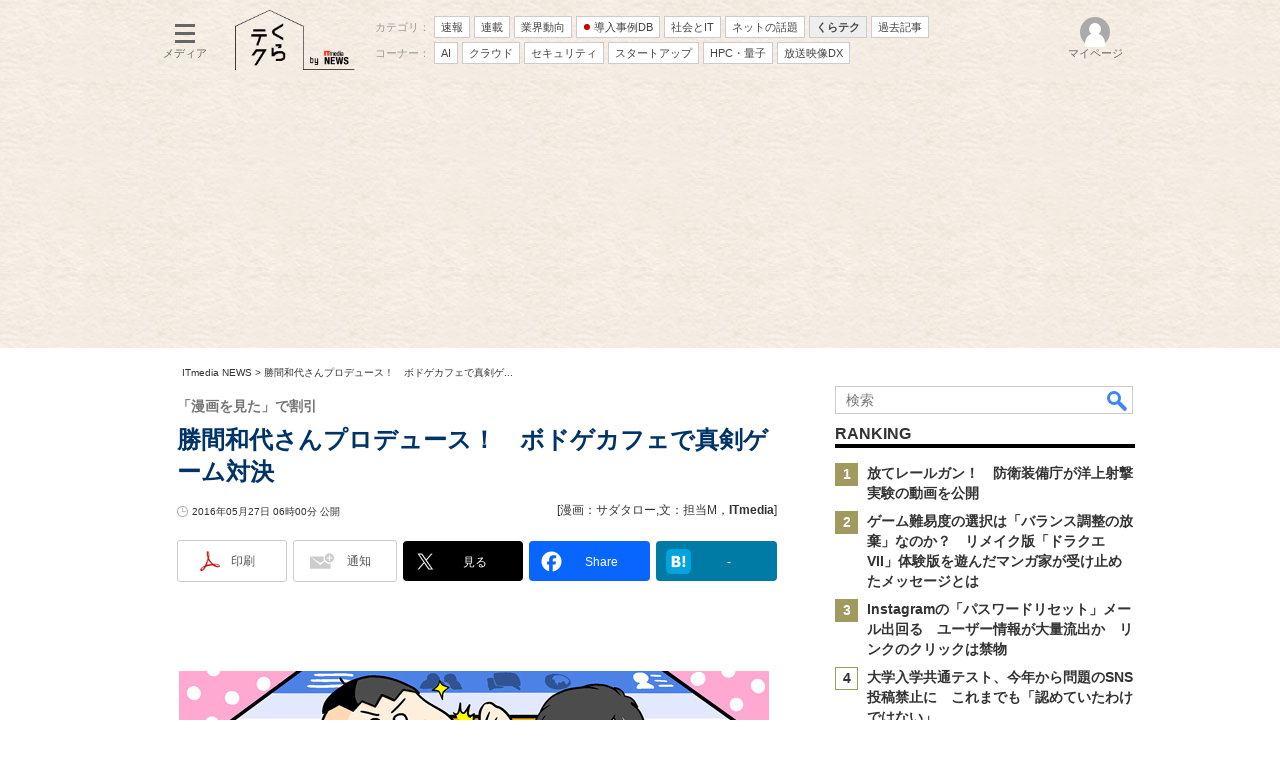

--- FILE ---
content_type: text/html; charset=utf-8
request_url: https://www.google.com/recaptcha/api2/aframe
body_size: 118
content:
<!DOCTYPE HTML><html><head><meta http-equiv="content-type" content="text/html; charset=UTF-8"></head><body><script nonce="V8LpGYNguUxf24y6qHio2Q">/** Anti-fraud and anti-abuse applications only. See google.com/recaptcha */ try{var clients={'sodar':'https://pagead2.googlesyndication.com/pagead/sodar?'};window.addEventListener("message",function(a){try{if(a.source===window.parent){var b=JSON.parse(a.data);var c=clients[b['id']];if(c){var d=document.createElement('img');d.src=c+b['params']+'&rc='+(localStorage.getItem("rc::a")?sessionStorage.getItem("rc::b"):"");window.document.body.appendChild(d);sessionStorage.setItem("rc::e",parseInt(sessionStorage.getItem("rc::e")||0)+1);localStorage.setItem("rc::h",'1768827675825');}}}catch(b){}});window.parent.postMessage("_grecaptcha_ready", "*");}catch(b){}</script></body></html>

--- FILE ---
content_type: application/javascript; charset=utf-8
request_url: https://fundingchoicesmessages.google.com/f/AGSKWxXiNYtkHznZoqfRPX3vysUCjQmNHhPCjmtwLGDmOXcpw_u4WkRgDq6U6F3UUgYPLwI9hVw9Xi1wSZAklOizNWJryic2fLzOBNBB3GIKcqMi5RfLUDzZHwiCkoY4ZY2kkQwHtXbsVI8Lnip1pajoIyvtIF-5-oQYbYY0ha2fwo2psKcO2JI4lgZiyTtl/_/misc/ads./adindicatortext./700x250./adsa728.?adtechplacementid=
body_size: -1291
content:
window['13a0c1d6-9a8a-4bfd-b8c7-89e2f6be48db'] = true;

--- FILE ---
content_type: text/javascript;charset=utf-8
request_url: https://p1cluster.cxense.com/p1.js
body_size: 98
content:
cX.library.onP1('oredrm44q3ur356oa2it4u3hm');


--- FILE ---
content_type: text/javascript;charset=utf-8
request_url: https://id.cxense.com/public/user/id?json=%7B%22identities%22%3A%5B%7B%22type%22%3A%22ckp%22%2C%22id%22%3A%22mkl6bn9hj9a5yl8l%22%7D%2C%7B%22type%22%3A%22lst%22%2C%22id%22%3A%22oredrm44q3ur356oa2it4u3hm%22%7D%2C%7B%22type%22%3A%22cst%22%2C%22id%22%3A%22oredrm44q3ur356oa2it4u3hm%22%7D%5D%7D&callback=cXJsonpCB5
body_size: 208
content:
/**/
cXJsonpCB5({"httpStatus":200,"response":{"userId":"cx:1639lg71xbt6f3ot31geddir59:1dtjqtw0jx6fk","newUser":false}})